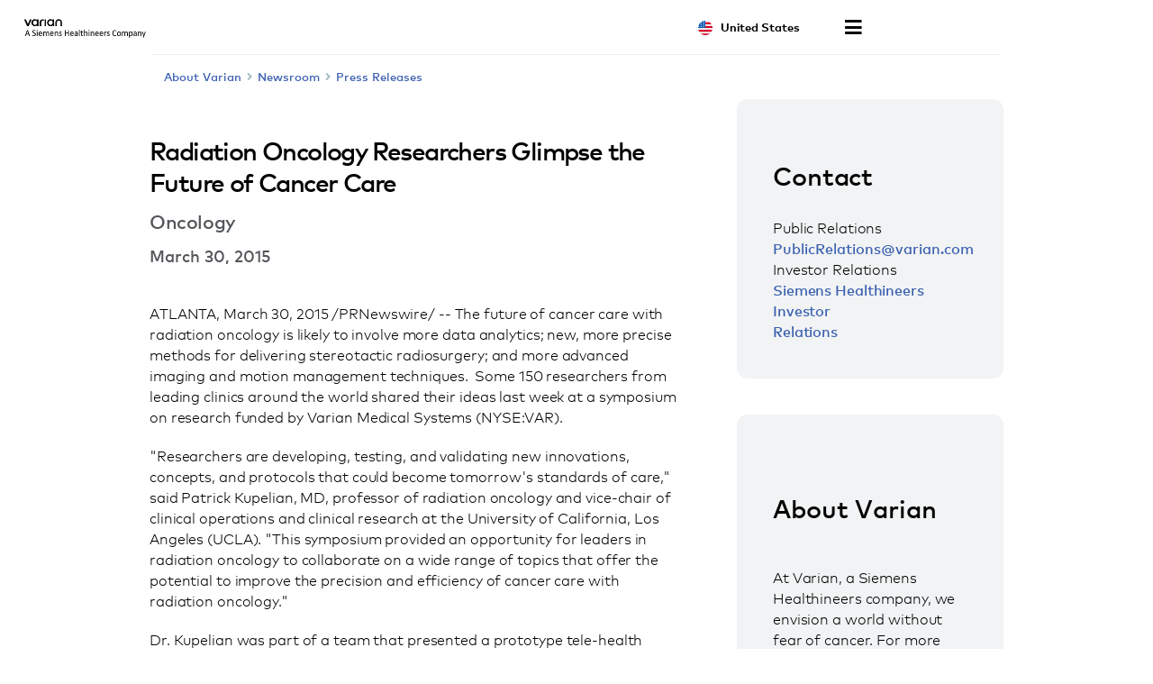

--- FILE ---
content_type: text/html; charset=UTF-8
request_url: https://www.varian.com/about-varian/newsroom/press-releases/radiation-oncology-researchers-glimpse-future-cancer-care
body_size: 25452
content:
<!DOCTYPE html>
<html  lang="en" dir="ltr" prefix="og: https://ogp.me/ns#">
  <head>
    <meta charset="utf-8" />
<meta name="description" content="The future of cancer care with radiation oncology is likely to involve more data analytics; new, more precise methods for delivering stereotactic radiosurgery; and more advanced imaging and motion..." />
<link rel="canonical" href="https://www.varian.com/about-varian/newsroom/press-releases/radiation-oncology-researchers-glimpse-future-cancer-care" />
<meta name="google" content="bD1BbO9e6254WFcXuOVUHCVBb83-2UqNu2jros0wV5I" />
<meta property="og:url" content="https://www.varian.com/about-varian/newsroom/press-releases/radiation-oncology-researchers-glimpse-future-cancer-care" />
<meta property="og:title" content="Radiation Oncology Researchers Glimpse the Future of Cancer Care | Varian" />
<meta property="og:description" content="The future of cancer care with radiation oncology is likely to involve more data analytics; new, more precise methods for delivering stereotactic radiosurgery; and more advanced imaging and motion..." />
<meta name="twitter:description" content="The future of cancer care with radiation oncology is likely to involve more data analytics; new, more precise methods for delivering stereotactic radiosurgery; and more advanced imaging and motion..." />
<meta name="twitter:title" content="Radiation Oncology Researchers Glimpse the Future of Cancer Care | Varian" />
<meta name="twitter:url" content="https://www.varian.com/about-varian/newsroom/press-releases/radiation-oncology-researchers-glimpse-future-cancer-care" />
<meta name="Generator" content="Drupal 10 (https://www.drupal.org)" />
<meta name="MobileOptimized" content="width" />
<meta name="HandheldFriendly" content="true" />
<meta name="viewport" content="width=device-width, initial-scale=1.0" />
<script type="application/ld+json">{
    "@context": "https://schema.org",
    "@graph": [
        {
            "@type": "NewsArticle",
            "@id": "https://www.varian.com/about-varian/newsroom/press-releases/radiation-oncology-researchers-glimpse-future-cancer-care",
            "headline": "Radiation Oncology Researchers Glimpse the Future of Cancer Care",
            "name": "Radiation Oncology Researchers Glimpse the Future of Cancer Care",
            "image": {
                "@type": "ImageObject",
                "url": "https://www.varian.com/themes/custom/varian/images/varian-logo-black.png"
            },
            "datePublished": "Mon, 03/30/2015 - 12:00",
            "dateModified": "Tue, 10/29/2019 - 15:23",
            "author": {
                "@type": "Organization",
                "@id": "https://www.varian.com/",
                "name": "Varian Medical Systems",
                "url": "https://www.varian.com/"
            },
            "publisher": {
                "@type": "Organization",
                "@id": "https://www.varian.com/",
                "name": "Varian Medical Systems",
                "url": "https://www.varian.com/"
            },
            "mainEntityOfPage": "https://www.varian.com/about-varian/newsroom/press-releases/radiation-oncology-researchers-glimpse-future-cancer-care"
        },
        {
            "@type": "WebPage",
            "@id": "https://www.varian.com/about-varian/newsroom/press-releases/radiation-oncology-researchers-glimpse-future-cancer-care",
            "breadcrumb": {
                "@type": "BreadcrumbList",
                "itemListElement": [
                    {
                        "@type": "ListItem",
                        "position": 1,
                        "name": "Home",
                        "item": "https://www.varian.com/"
                    },
                    {
                        "@type": "ListItem",
                        "position": 2,
                        "name": "About",
                        "item": "https://www.varian.com/about-varian"
                    },
                    {
                        "@type": "ListItem",
                        "position": 3,
                        "name": "Newsroom",
                        "item": "https://www.varian.com/about-varian/newsroom"
                    },
                    {
                        "@type": "ListItem",
                        "position": 4,
                        "name": "Press Releases",
                        "item": "https://www.varian.com/about-varian/newsroom/press-releases"
                    }
                ]
            },
            "publisher": {
                "@type": "Organization",
                "@id": "https://www.varian.com/",
                "name": "Varian Medical Systems",
                "url": "https://www.varian.com/",
                "logo": {
                    "@type": "ImageObject",
                    "url": "https://www.varian.com/themes/custom/varian/images/varian-logo-black.png"
                }
            }
        },
        {
            "@type": "WebSite",
            "name": "Varian Medical Systems",
            "url": "https://www.varian.com/",
            "potentialAction": {
                "@type": "SearchAction",
                "target": {
                    "@type": "EntryPoint",
                    "urlTemplate": "https://www.varian.com/search?crawler_varian_fullvarian-full%5Bquery%5D={search_term_string}"
                },
                "query-input": "required name=search_term_string"
            },
            "publisher": {
                "@type": "Organization",
                "@id": "https://www.varian.com/",
                "name": "Varian Medical Systems",
                "url": "https://www.varian.com/",
                "logo": {
                    "@type": "ImageObject",
                    "url": "https://www.varian.com/themes/custom/varian/images/varian-logo-black.png"
                }
            }
        }
    ]
}</script>
<link rel="alternate" hreflang="en" href="https://www.varian.com/about-varian/newsroom/press-releases/radiation-oncology-researchers-glimpse-future-cancer-care" />
<link rel="alternate" hreflang="en-au" href="https://www.varian.com/en-au/node/7732" />
<link rel="alternate" hreflang="pt-br" href="https://www.varian.com/pt-br/node/7732" />
<link rel="alternate" hreflang="en-ca" href="https://www.varian.com/en-ca/node/7732" />
<link rel="alternate" hreflang="fr-ca" href="https://www.varian.com/fr-ca/node/7732" />
<link rel="alternate" hreflang="zh-hans" href="https://www.varian.com/zh-hans/node/7732" />
<link rel="alternate" hreflang="zh-hant" href="https://www.varian.com/zh-hant/node/7732" />
<link rel="alternate" hreflang="fi" href="https://www.varian.com/fi/about-varian/newsroom/press-releases/radiation-oncology-researchers-glimpse-future-cancer-care" />
<link rel="alternate" hreflang="fr" href="https://www.varian.com/fr/node/7732" />
<link rel="alternate" hreflang="de" href="https://www.varian.com/de/node/7732" />
<link rel="alternate" hreflang="ja" href="https://www.varian.com/ja/node/7732" />
<link rel="alternate" hreflang="es-419" href="https://www.varian.com/es-xl/node/7732" />
<link rel="alternate" hreflang="nl" href="https://www.varian.com/nl/node/7732" />
<link rel="alternate" hreflang="pt-pt" href="https://www.varian.com/pt-pt/node/7732" />
<link rel="alternate" hreflang="es" href="https://www.varian.com/es/node/7732" />
<link rel="alternate" hreflang="en-ch" href="https://www.varian.com/en-ch/about-varian/newsroom/press-releases/radiation-oncology-researchers-glimpse-future-cancer-care" />
<link rel="alternate" hreflang="tr" href="https://www.varian.com/tr/node/7732" />
<link rel="alternate" hreflang="en-gb" href="https://www.varian.com/en-gb/node/7732" />
<link rel="icon" href="/themes/custom/varian/favicon.ico" type="image/vnd.microsoft.icon" />

    <title>Radiation Oncology Researchers Glimpse the Future of Cancer Care | Varian</title>
    <meta http-equiv="X-UA-Compatible" content="IE=edge" />
    <meta http-equiv="Content-Security-Policy" content="upgrade-insecure-requests"> 
    <link rel="stylesheet" media="all" href="/core/modules/system/css/components/align.module.css?t8wbu2" />
<link rel="stylesheet" media="all" href="/core/modules/system/css/components/fieldgroup.module.css?t8wbu2" />
<link rel="stylesheet" media="all" href="/core/modules/system/css/components/container-inline.module.css?t8wbu2" />
<link rel="stylesheet" media="all" href="/core/modules/system/css/components/clearfix.module.css?t8wbu2" />
<link rel="stylesheet" media="all" href="/core/modules/system/css/components/details.module.css?t8wbu2" />
<link rel="stylesheet" media="all" href="/core/modules/system/css/components/hidden.module.css?t8wbu2" />
<link rel="stylesheet" media="all" href="/core/modules/system/css/components/item-list.module.css?t8wbu2" />
<link rel="stylesheet" media="all" href="/core/modules/system/css/components/js.module.css?t8wbu2" />
<link rel="stylesheet" media="all" href="/core/modules/system/css/components/nowrap.module.css?t8wbu2" />
<link rel="stylesheet" media="all" href="/core/modules/system/css/components/position-container.module.css?t8wbu2" />
<link rel="stylesheet" media="all" href="/core/modules/system/css/components/reset-appearance.module.css?t8wbu2" />
<link rel="stylesheet" media="all" href="/core/modules/system/css/components/resize.module.css?t8wbu2" />
<link rel="stylesheet" media="all" href="/core/modules/system/css/components/system-status-counter.css?t8wbu2" />
<link rel="stylesheet" media="all" href="/core/modules/system/css/components/system-status-report-counters.css?t8wbu2" />
<link rel="stylesheet" media="all" href="/core/modules/system/css/components/system-status-report-general-info.css?t8wbu2" />
<link rel="stylesheet" media="all" href="/core/modules/system/css/components/tablesort.module.css?t8wbu2" />
<link rel="stylesheet" media="all" href="https://cdnjs.cloudflare.com/ajax/libs/font-awesome/5.15.3/css/all.min.css" defer async />
<link rel="stylesheet" media="all" href="/themes/custom/varian/build/css/bundle.css?t8wbu2" />
<link rel="stylesheet" media="all" href="/themes/custom/varian/node_modules/%40shs/ui-marcom/src/assets/fonts/webfonts/webfonts.css?t8wbu2" />

    
  <script async="true" data-browser-key="3dab13121a4e3f17ea8d6de4f7af8b7071e299d7cfe6dd16c1dac0e901c5071a" data-sample-rate="1.000000" data-parent-trace-id="ae842085b6c32fee3e21fb7c69f55efd" data-transaction-name="Drupal\node\Controller\NodeViewController::view" data-collector="https://ingest.upsun-us-2.observability-pipeline.blackfire.io" src="https://admin-pipeline.upsun-us-2.observability-pipeline.blackfire.io/js/probe.js"></script></head>
  <body class="path-node page-node-type-news has-glyphicons" data-page-type="news">
    <h1 class="visually-hidden">Radiation Oncology Researchers Glimpse the Future of Cancer Care | Varian</h1>
    
    <a href="#main-content" class="visually-hidden focusable skip-link">
      Skip to main content
    </a>
    
      <div class="dialog-off-canvas-main-canvas" data-off-canvas-main-canvas>
    

  


<header id="nav-header">
  <div id="varian-header"></div>
</header>

  <main role="main" class="main-container container news-page-type" data-workflow-status="published">
        
    <div  class="grid-2-1-columns page-template">
                          
            <section>
                                      <div class="highlighted">  <div class="region region-highlighted">
    <div data-drupal-messages-fallback class="hidden"></div>

  </div>
</div>
                  
                          <div id="main-content"></div>
            <div class="region region-content">
      

  

<div class="varian-page-data hide">
  {
    "pageType": "news-article",
    "title": "Radiation Oncology Researchers Glimpse the Future of Cancer Care",
    "articleDate": "March 30, 2015",
    "introText": "",
    "category": "Oncology"
  }
</div>

<article class="news-article" data-article-langcode="en">
  <div class="article-header medium-vertical-margin">
          <h2 class="font-size-lg">Radiation Oncology Researchers Glimpse the Future of Cancer Care</h2>
    
          <h3 class="article-category font-size-md">
        Oncology
      </h3>
    
          <time class="article-date font-semibold font-size-base-md">
        March 30, 2015
      </time>
      </div>

  <div class="article-body medium-vertical-margin">
    

    
<p>ATLANTA, March 30, 2015 /PRNewswire/ -- The future of cancer care with radiation oncology is likely to involve more data analytics; new, more precise methods for delivering stereotactic radiosurgery; and more advanced imaging and motion management techniques.  Some 150 researchers from leading clinics around the world shared their ideas last week at a symposium on research funded by Varian Medical Systems (NYSE:VAR).     </p>

<p>"Researchers are developing, testing, and validating new innovations, concepts, and protocols that could become tomorrow's standards of care," said Patrick Kupelian, MD, professor of radiation oncology and vice-chair of clinical operations and clinical research at the University of California, Los Angeles (UCLA). "This symposium provided an opportunity for leaders in radiation oncology to collaborate on a wide range of topics that offer the potential to improve the precision and efficiency of cancer care with radiation oncology."</p>

<p>Dr. Kupelian was part of a team that presented a prototype tele-health system it developed for collecting outcome information directly from patients to improve the quality and usefulness of data aggregated in cancer registries.  </p>

<p><strong>Stereotactic Radiosurgery A Hot Topic<br /></strong>A new level of treatment precision may be possible through a novel method that, for the first time, enables integrated and simultaneous movement of the linear accelerator and the treatment table, according to Ke Sheng, PhD, associate professor of medical physics at UCLA and member of Varian's SRS-SBRT Clinical Council, an advisory board that helps to conduct research, provide clinical guidance, and evaluate new techniques to simplify high-precision SRS-SBRT treatments while making them more efficient and accessible to more clinics.  Sheng presented his team's work on a concept called "4pi radiotherapy," which involves increasing the number of beam angles available for a treatment, making it possible to focus more radiation on the tumor while better protecting the surrounding tissues and organs. </p>

<p>Other research groups made presentations on new stereotactic radiosurgery methods for prostate, breast, pancreatic, and lung cancer. </p>

<p>Another member of Varian's SRS-SBRT Council, Richard Popple, PhD, professor of medical physics at the UAB School of Medicine in Birmingham, Alabama, described ways of using 3-D cameras and computer modeling to enhance patient safety during treatment, particularly with complex treatments such as 4pi radiotherapy that involve many moving parts.  Dr. Popple's work has the potential to enhance patient safety and could enable these high precision treatments to become standard practice outside of the academic setting.  "The symposium sparked conversations and discussions among researchers and Varian engineers that will help us devise solutions that can advance radiation therapy globally," said Popple. </p>

<p><strong>Knowledge-Based Treatment Planning and Quality Assurance<br /></strong>Several researchers presented on the use of knowledge-based treatment planning models to increase both the speed and quality of treatment planning, which is still a relatively time-consuming aspects of radiotherapy treatment design.  One researcher, Martha Matuszak, PhD, assistant professor of radiation oncology at the University of Michigan, showed a RapidPlan® model that her team developed for expediting and standardizing quality in radiosurgery treatment plans for spinal lesions.  </p>

<p>In a blinded study comparing automated knowledge-based and manually developed treatment plans for the same set of intracranial radiosurgery cases, experienced doctors outright preferred the knowledge-based plans 70 percent of the time and 13 percent of the time could discern no differences between the automated and manually planned treatments, according to Kevin Moore, PhD, assistant professor in the Department of Radiation Medicine and Applied Sciences at the University of California, San Diego.   "We anticipate that the ongoing development of RapidPlan treatment planning models will help to spread best practices in radiosurgery to more clinics around the world," Moore said. </p>

<p>Automated daily patient treatment chart checks—an important quality assurance step in radiation oncology—were the focus of a research team from Emory University in Atlanta.  The Emory team has developed, and is now testing, a system that checks all the treatment parameters that are routinely checked manually by a clinical physicist.  "Performing chart checks manually has a number of shortfalls, such as the potential for human error and limits to the number of parameters that can be checked in a timely fashion," said Anees Dhabaan, PhD, associate professor of medical physics at Emory University in Atlanta.  "We are working to show that an automated chart check system is feasible and could offer huge potential in the improvement of quality assurance procedures in radiation oncology."</p>

<p><strong>Imaging and Motion Management<br /></strong>Presentations about imaging techniques covered such topics as dual-energy imaging to enhance the quality of image-guided radiotherapy treatments for lung and other cancers.  Marc Kachelriess, PhD, of the German Cancer Research Center (DKFZ) in Heidelberg, presented a potential technique for generating 3-D images that display both respiratory and cardiac motion in order to enhance precision when treating tumors affected by both types of motion.  Christopher Williams, PhD, of Brigham and Women's Hospital, demonstrated a novel technique that promises to be able to generate a 3D image from a single 2D projection, which would enable visualization of internal organ motion during treatment and precise recording of where the radiation dose was delivered. </p>

<p>Other presentations covered research projects involving strategies for dealing with tumor motion during treatment, including markerless tumor tracking, and the use of electromagnetic beacon transponders.</p>

<p><strong>Varian's Commitment to Research and Development<i><br /></i></strong>"Varian holds this research symposium roughly every two years, and the caliber of the presentations is quite impressive," said Scott Johnson, PhD, director of research collaborations at Varian.  "It's a great opportunity for investigators to talk with each other, test out their ideas, and obtain useful input from colleagues.  These researchers are doing very exciting work and the potential to improve cancer care with radiotherapy is tremendous."</p>

<p>"The Varian Research Partnership Symposium represents a positive model of how industry and academia can work together to move cancer research forward, and to catalyze new developments that will ultimately help in the fight against cancer," said Arno J. Mundt, MD, professor and chair of the Department of Radiation Medicine and Applied Sciences at the University of California, San Diego.</p>

<p><strong>About Varian Medical Systems</strong><br />Varian Medical Systems, Inc., of Palo Alto, California, focuses energy on saving lives by equipping the world with advanced technology for fighting cancer and for X-ray imaging.  The company is the world's leading manufacturer of medical devices and software for treating cancer and other medical conditions with radiotherapy, radiosurgery, proton therapy and brachytherapy. The company supplies informatics software for managing comprehensive cancer clinics, radiotherapy centers and medical oncology practices. Varian is also a premier supplier of X-ray imaging components, including tubes, digital detectors, and image processing software and workstations for use in medical, scientific, and industrial settings, as well as for security and non-destructive testing.  Varian Medical Systems employs approximately 6,800 people who are located at manufacturing sites in North America, Europe, and China and approximately 70 sales and support offices around the world.  For more information, visit <a href="/" target="_blank" rel="nofollow">www.varian.com</a> or follow us on <a href="http://twitter.com/VarianMedSys" target="_blank" rel="nofollow">Twitter</a>.</p>

<p><strong>Forward Looking Statements</strong><br />Statements in this press release regarding future business, events, plans, objectives, expectations, estimates, and other similar matters, including, but not limited to, statements using the terms " is likely to," "could become," "has the potential to," "to improve," "may be possible," "could enable," "will," "anticipate," "promises to," and "would enable" constitute forward-looking statements within the meaning of the Private Securities Litigation Reform Act of 1995. Such forward-looking statements contained in this press release are subject to risks and uncertainties that could cause actual results to differ materially from those anticipated, including, but not limited to, the risks described in the company's Annual Report on Form 10-K and other reports filed from time to time by the Company with the Securities and Exchange Commission. These forward-looking statements represent the Company's judgment as of the date of this press release. The Company assumes no obligation to update or revise these forward-looking statements because of new information, future events, or otherwise.</p>

<p><strong>FOR INFORMATION CONTACT: <br /></strong>Meryl Ginsberg, 650.424.6444 <br /><a href="mailto:meryl.ginsberg@varian.com" target="_blank" rel="nofollow">meryl.ginsberg@varian.com</a></p>

<p> </p>

<p id="PURL">To view the original version on PR Newswire, visit:<a id="PRNURL" rel="nofollow" href="http://www.prnewswire.com/news-releases/radiation-oncology-researchers-glimpse-the-future-of-cancer-care-300057429.html">http://www.prnewswire.com/news-releases/radiation-oncology-researchers-glimpse-the-future-of-cancer-care-300057429.html</a></p>
<p>SOURCE  Varian Medical Systems</p>
  </div>
</article>


  </div>

              </section>

                                          <aside class="right-column" role="complementary">  <div class="region region-sidebar-second">
    <section id="block-corporatecommunicationcontacts" class="block block-block-content clearfix">
  
      
                    <div class="body field--item"><div class="block-contact">
<h3>Contact</h3>

<div class="region-support">
<div class="region-contact">
<p class="name">Public Relations</p>
<a href="mailto:publicrelations@varian.com">PublicRelations@varian.com</a></div>
</div>

<div class="region-support">
<div class="region-contact">
<p class="name">Investor Relations</p>

<p class="name"><a href="https://www.corporate.siemens-healthineers.com/investor-relations/contact">Siemens Healthineers Investor<br>
Relations</a></p>
</div>
</div>
</div>
</div>
            
  </section>

<section id="block-aboutvarianblock" class="block block-block-content clearfix">
  
      
                    <div class="body field--item"><div class="block-about">
<h5>About Varian</h5>

<p>At Varian, a Siemens Healthineers company, we envision a world without fear of cancer. For more than 70 years, we have developed, built, and delivered innovative cancer care technologies and solutions for our clinical partners around the globe to help them treat millions of patients each year.</p>
<a class="btn btn-primary" href="/about-varian/about">Learn more</a></div>
</div>
            
  </section>


  </div>
</aside>
                            </div>
  </main>

  <footer id="varian-page-footer">
            <div class="region region-global-footer">
    <section id="block-varianfootermenu" class="block block-varian-menu clearfix">
  
      <div id='footer-menu'></div>

  </section>


  </div>

        <div id="varian-footer"></div>
  </footer>

  </div>

    
    <script type="application/json" data-drupal-selector="drupal-settings-json">{"path":{"baseUrl":"\/","pathPrefix":"","currentPath":"node\/7732","currentPathIsAdmin":false,"isFront":false,"currentLanguage":"en"},"pluralDelimiter":"\u0003","suppressDeprecationErrors":true,"bootstrap":{"forms_has_error_value_toggle":1},"varian":{"loggedIn":false,"breadcrumb":[{"tid":32,"label":"About Varian"},{"tid":91,"label":"Newsroom"},{"tid":111,"label":"Press Releases"}],"pageTitle":"Radiation Oncology Researchers Glimpse the Future of Cancer Care","nodeId":"7732","nodeEditPage":false,"nodeViewPage":true},"environment":"production","user":{"uid":0,"permissionsHash":"64b8e9afdc5b104850b03927b9f6b0d8a477f083df9fd5048da573c202c47f1a"}}</script>
<script src="/core/assets/vendor/jquery/jquery.min.js?v=3.7.1"></script>
<script src="/core/assets/vendor/underscore/underscore-min.js?v=1.13.7"></script>
<script src="/core/misc/drupalSettingsLoader.js?v=10.5.3"></script>
<script src="/core/misc/drupal.js?v=10.5.3"></script>
<script src="/core/misc/drupal.init.js?v=10.5.3"></script>
<script src="/themes/contrib/bootstrap/js/bootstrap-pre-init.js?t8wbu2"></script>
<script src="/themes/contrib/bootstrap/js/drupal.bootstrap.js?t8wbu2"></script>
<script src="/themes/contrib/bootstrap/js/attributes.js?t8wbu2"></script>
<script src="/themes/contrib/bootstrap/js/theme.js?t8wbu2"></script>
<script src="https://cdnjs.cloudflare.com/ajax/libs/core-js/3.25.1/minified.js" crossorigin="anonymous" async></script>
<script src="/themes/custom/varian/build/js/bundle.js?v=1.x"></script>

  </body>
</html>


--- FILE ---
content_type: application/javascript
request_url: https://www.varian.com/themes/custom/varian/build/js/context-form-container.js
body_size: 1427
content:
"use strict";(self.webpackChunkvarian_drupal=self.webpackChunkvarian_drupal||[]).push([[3713],{9451:(e,t,r)=>{r.r(t),r.d(t,{default:()=>h}),r(3653),r(9313),r(4865),r(322),r(8880),r(5310),r(4746),r(2233),r(2961),r(6219),r(8728),r(6243);var n=r(3603),o=r(984),a=r(1449),i=r(8896),l=r(8424),u=r(500),c=r(6072),s=r(6558),m=r(4874),f=r(5204),d=r(8261),p=r(5478),y=r(1981);function g(e,t){return function(e){if(Array.isArray(e))return e}(e)||function(e,t){var r=null==e?null:"undefined"!=typeof Symbol&&e[Symbol.iterator]||e["@@iterator"];if(null!=r){var n,o,a,i,l=[],u=!0,c=!1;try{if(a=(r=r.call(e)).next,0===t){if(Object(r)!==r)return;u=!1}else for(;!(u=(n=a.call(r)).done)&&(l.push(n.value),l.length!==t);u=!0);}catch(e){c=!0,o=e}finally{try{if(!u&&null!=r.return&&(i=r.return(),Object(i)!==i))return}finally{if(c)throw o}}return l}}(e,t)||function(e,t){if(e){if("string"==typeof e)return b(e,t);var r={}.toString.call(e).slice(8,-1);return"Object"===r&&e.constructor&&(r=e.constructor.name),"Map"===r||"Set"===r?Array.from(e):"Arguments"===r||/^(?:Ui|I)nt(?:8|16|32)(?:Clamped)?Array$/.test(r)?b(e,t):void 0}}(e,t)||function(){throw new TypeError("Invalid attempt to destructure non-iterable instance.\nIn order to be iterable, non-array objects must have a [Symbol.iterator]() method.")}()}function b(e,t){(null==t||t>e.length)&&(t=e.length);for(var r=0,n=Array(t);r<t;r++)n[r]=e[r];return n}const h=function(e){var t=e.formTitle,r=e.formDescription,b=e.formFields,h=e.formId,T=e.formType,v=e.productFormType,A=e.redirectUrl,E=e.submitButtonText,S=e.submitResponse,w=e.emailTo,F=e.emailSubject,x=e.replyToField,_=e.repeatingFields,I=e.repeatingMax,O=e.repeatingMin,j=e.repeatingAddButtonText,C=e.repeatingRemoveButtonText,M=e.repeatingTitle,k=e.repeatingArrayKey,q=e.requestType,B=e.requestUrl,N=g((0,n.useState)(!1),2),U=N[0],K=N[1],P=(0,o.mN)({mode:"onChange"}),R=P.register,W=P.handleSubmit,z=P.formState.errors,D=P.reset,L=(0,s.T)(E),V=(0,s.T)("Submit",!0),$=L||V,G=(0,m.ee)((0,s.T)(t,!0)),H=(0,s.T)(r,!0),J=g((0,n.useState)(!1),2),Q=J[0],X=J[1],Y=g((0,c.sq)(),2),Z=Y[0].contactToggle,ee=Y[1];return(0,n.useEffect)(function(){Q||(D(),K(!1)),ee({type:"toggleContactForm",formToggle:{contactFormOpen:Q}})},[Q]),(0,n.useEffect)(function(){Z.contactFormOpen&&X(!0)},[Z.contactFormOpen]),n.createElement(f.A,{showModal:Z.contactFormOpen,setShowModal:X,className:"modal-width-80"},n.createElement("form",{"aria-label":G,onSubmit:W(function(e){if(K(!0),(0,u.W2)({title:t,type:"axios",id:"header-context-form",region:"header",location:window.location.href,submissionType:"Form Submissions",marketoId:h,productId:-1,data:e}),"email"===q||"axios"===q){var r={data:e,formFields:b,emailTo:w,subject:F,replyToField:x,requestType:q,requestUrl:B};(0,u.aK)(r)}else(0,u.Ww)(T,(0,u.ep)(e));A&&setTimeout(function(){window.location.href=A},500),D()}),id:T},U&&n.createElement(a.A,{message:S}),n.createElement("div",{className:U?"form-container hide":"form-container"},n.createElement("h2",null,G),r&&n.createElement("p",null,H," "),n.createElement(i.A,{fieldList:b,register:R,errors:z}),O>0&&n.createElement(l.A,{title:M,addButtonText:j,removeButtonText:C,fieldCollection:_,min:O,max:I,register:R,errors:z,repeatingArrayKey:k}),v&&n.createElement("input",{type:"hidden",name:"Products_of_Interest__c",id:"Products_of_Interest__c",value:v}),"zh-hans"===(0,d.vM)()?n.createElement(p.A,{register:R,errors:z}):n.createElement(y.A,{register:R,errors:z}),n.createElement("button",{value:$,type:"submit",className:"btn-submit",formNoValidate:!0},$))))}}}]);
//# sourceMappingURL=context-form-container.js.map

--- FILE ---
content_type: application/javascript
request_url: https://www.varian.com/themes/custom/varian/build/js/mega-menu.js
body_size: 3256
content:
/*! For license information please see mega-menu.js.LICENSE.txt */
(self.webpackChunkvarian_drupal=self.webpackChunkvarian_drupal||[]).push([[727],{422:(e,t,n)=>{"use strict";n.d(t,{A:()=>r.A});var r=n(8005)},1807:(e,t,n)=>{"use strict";n.d(t,{A:()=>l}),n(3653),n(9313),n(2866);var r=n(3603),a=n(8261),i=n(4181);const l=function(e){var t=e.description,n=e.title,l=e.link,c=e.linkText,u=e.image;return(0,r.useEffect)(function(){setTimeout(function(){return(0,i.f)()},50)},[]),r.createElement("a",{href:(0,a.Pl)(l)},r.createElement("div",{className:"featured-menu-item"},r.createElement("div",{className:"featured-menu-image small-rounded-corners "},r.createElement("img",{className:"lazy","data-src":"https://varian.widen.net/content/".concat(null==u?void 0:u.external_id,"/webp?w=300&h=150&crop=true&quality=40"),alt:n,title:n})),r.createElement("h3",{className:"featured-menu-title"},n),r.createElement("div",{className:"featured-menu-blurb"},t),r.createElement("span",{className:"featured-link"},c)))}},3699:function(e){e.exports=function(){"use strict";var e="undefined"!=typeof document&&document.documentMode,t={rootMargin:"0px",threshold:0,load:function(t){if("picture"===t.nodeName.toLowerCase()){var n=t.querySelector("img"),r=!1;null===n&&(n=document.createElement("img"),r=!0),e&&t.getAttribute("data-iesrc")&&(n.src=t.getAttribute("data-iesrc")),t.getAttribute("data-alt")&&(n.alt=t.getAttribute("data-alt")),r&&t.append(n)}if("video"===t.nodeName.toLowerCase()&&!t.getAttribute("data-src")&&t.children){for(var a=t.children,i=void 0,l=0;l<=a.length-1;l++)(i=a[l].getAttribute("data-src"))&&(a[l].src=i);t.load()}t.getAttribute("data-poster")&&(t.poster=t.getAttribute("data-poster")),t.getAttribute("data-src")&&(t.src=t.getAttribute("data-src")),t.getAttribute("data-srcset")&&t.setAttribute("srcset",t.getAttribute("data-srcset"));var c=",";if(t.getAttribute("data-background-delimiter")&&(c=t.getAttribute("data-background-delimiter")),t.getAttribute("data-background-image"))t.style.backgroundImage="url('"+t.getAttribute("data-background-image").split(c).join("'),url('")+"')";else if(t.getAttribute("data-background-image-set")){var u=t.getAttribute("data-background-image-set").split(c),o=u[0].substr(0,u[0].indexOf(" "))||u[0];o=-1===o.indexOf("url(")?"url("+o+")":o,1===u.length?t.style.backgroundImage=o:t.setAttribute("style",(t.getAttribute("style")||"")+"background-image: "+o+"; background-image: -webkit-image-set("+u+"); background-image: image-set("+u+")")}t.getAttribute("data-toggle-class")&&t.classList.toggle(t.getAttribute("data-toggle-class"))},loaded:function(){}};function n(e){e.setAttribute("data-loaded",!0)}var r=function(e){return"true"===e.getAttribute("data-loaded")},a=function(e){var t=1<arguments.length&&void 0!==arguments[1]?arguments[1]:document;return e instanceof Element?[e]:e instanceof NodeList?e:t.querySelectorAll(e)};return function(){var e,i,l=0<arguments.length&&void 0!==arguments[0]?arguments[0]:".lozad",c=1<arguments.length&&void 0!==arguments[1]?arguments[1]:{},u=Object.assign({},t,c),o=u.root,s=u.rootMargin,d=u.threshold,m=u.load,f=u.loaded,g=void 0;"undefined"!=typeof window&&window.IntersectionObserver&&(g=new IntersectionObserver((e=m,i=f,function(t,a){t.forEach(function(t){(0<t.intersectionRatio||t.isIntersecting)&&(a.unobserve(t.target),r(t.target)||(e(t.target),n(t.target),i(t.target)))})}),{root:o,rootMargin:s,threshold:d}));for(var b,v=a(l,o),p=0;p<v.length;p++)(b=v[p]).getAttribute("data-placeholder-background")&&(b.style.background=b.getAttribute("data-placeholder-background"));return{observe:function(){for(var e=a(l,o),t=0;t<e.length;t++)r(e[t])||(g?g.observe(e[t]):(m(e[t]),n(e[t]),f(e[t])))},triggerLoad:function(e){r(e)||(m(e),n(e),f(e))},observer:g}}}()},4181:(e,t,n)=>{"use strict";n.d(t,{f:()=>i});var r=n(3699),a=n.n(r),i=function(){a()(".lazy",{loaded:function(e){e.classList.add("img-loaded")}}).observe()}},4921:(e,t,n)=>{"use strict";n.r(t),n.d(t,{default:()=>h}),n(3653),n(9313),n(4865),n(322),n(8880),n(5310),n(4746),n(2233),n(2961),n(6219),n(8728),n(6243);var r=n(3603),a=n(6072),i=n(8261),l=(n(5942),n(2794),n(7710)),c=n(1807),u=n(422);function o(e,t){return function(e){if(Array.isArray(e))return e}(e)||function(e,t){var n=null==e?null:"undefined"!=typeof Symbol&&e[Symbol.iterator]||e["@@iterator"];if(null!=n){var r,a,i,l,c=[],u=!0,o=!1;try{if(i=(n=n.call(e)).next,0===t){if(Object(n)!==n)return;u=!1}else for(;!(u=(r=i.call(n)).done)&&(c.push(r.value),c.length!==t);u=!0);}catch(e){o=!0,a=e}finally{try{if(!u&&null!=n.return&&(l=n.return(),Object(l)!==l))return}finally{if(o)throw a}}return c}}(e,t)||function(e,t){if(e){if("string"==typeof e)return s(e,t);var n={}.toString.call(e).slice(8,-1);return"Object"===n&&e.constructor&&(n=e.constructor.name),"Map"===n||"Set"===n?Array.from(e):"Arguments"===n||/^(?:Ui|I)nt(?:8|16|32)(?:Clamped)?Array$/.test(n)?s(e,t):void 0}}(e,t)||function(){throw new TypeError("Invalid attempt to destructure non-iterable instance.\nIn order to be iterable, non-array objects must have a [Symbol.iterator]() method.")}()}function s(e,t){(null==t||t>e.length)&&(t=e.length);for(var n=0,r=Array(t);n<t;n++)r[n]=e[n];return r}n(3454);var d=(0,r.lazy)(function(){return n.e(7368).then(n.bind(n,6416))}),m=(0,r.lazy)(function(){return n.e(3877).then(n.bind(n,7403))});const f=function(e){var t=e.submenuData,n=(0,r.useRef)(null),a=o((0,r.useState)("73"),2),i=a[0],l=a[1],c=o((0,r.useState)(null),2),s=c[0],f=c[1],g=o((0,r.useState)(!1),2),b=g[0],v=g[1];return t?r.createElement("div",{className:"product-menu-dropdown",ref:n},r.createElement("div",{className:"product-menu-wrapper"},r.createElement("div",{className:"product-menu tid-".concat(i)},r.createElement("ul",null,t.map(function(e){var t=e.tid,n=e.name,a=e.children,c=e.featured_description,o=e.featured_title,g=e.featured_image,p=e.featured_link,y=e.featured_link_text,h=function(e){var t=s===e&&b?"closing":"",n=b&&i===e||b&&s===e?"transitioning":"",r="";return i!==e&&s!==e||null===s||!b||(r=s>i?"backward":"forward"),"".concat(i===e?"active":""," ").concat(t," ").concat(n," ").concat(r)}(t);return r.createElement("li",{key:t,className:h},r.createElement("button",{type:"button",onClick:function(e){return function(e,t){e.preventDefault(),t===i||b||(f(i),l(t),v(!0),setTimeout(function(){v(!1)},400))}(e,t)}},n),r.createElement(r.Suspense,{fallback:r.createElement(u.A,null)},r.createElement("div",{className:"product-submenu submenu-".concat(t)},r.createElement("div",{className:"product-menu-container"},r.createElement(d,{linkList:a})),r.createElement("div",{className:"featured-item-container"},r.createElement(m,{description:c,title:o,image:g,link:p,linkText:y})))))}))))):r.createElement(r.Fragment,null)};function g(e,t){(null==t||t>e.length)&&(t=e.length);for(var n=0,r=Array(t);n<t;n++)r[n]=e[n];return r}var b=(0,r.lazy)(function(){return n.e(7368).then(n.bind(n,6416))}),v=(0,r.lazy)(function(){return Promise.all([n.e(7518),n.e(5515)]).then(n.bind(n,8417))});const p=function(){var e,t,n=(0,r.useRef)(null),a=(e=(0,r.useState)(null),t=2,function(e){if(Array.isArray(e))return e}(e)||function(e,t){var n=null==e?null:"undefined"!=typeof Symbol&&e[Symbol.iterator]||e["@@iterator"];if(null!=n){var r,a,i,l,c=[],u=!0,o=!1;try{if(i=(n=n.call(e)).next,0===t){if(Object(n)!==n)return;u=!1}else for(;!(u=(r=i.call(n)).done)&&(c.push(r.value),c.length!==t);u=!0);}catch(e){o=!0,a=e}finally{try{if(!u&&null!=n.return&&(l=n.return(),Object(l)!==l))return}finally{if(o)throw a}}return c}}(e,t)||function(e,t){if(e){if("string"==typeof e)return g(e,t);var n={}.toString.call(e).slice(8,-1);return"Object"===n&&e.constructor&&(n=e.constructor.name),"Map"===n||"Set"===n?Array.from(e):"Arguments"===n||/^(?:Ui|I)nt(?:8|16|32)(?:Clamped)?Array$/.test(n)?g(e,t):void 0}}(e,t)||function(){throw new TypeError("Invalid attempt to destructure non-iterable instance.\nIn order to be iterable, non-array objects must have a [Symbol.iterator]() method.")}()),i=a[0],o=a[1],s=(0,r.useContext)(l._).hdr_main_menu_vocab,d=function(e){n.current&&!n.current.contains(e.target)&&o(null)};return(0,r.useEffect)(function(){return document.addEventListener("click",function(e){return d(e)}),function(){document.removeEventListener("click",function(e){return d(e)})}},[]),(0,r.useEffect)(function(){var e=function(){return o(null)};return window.addEventListener("resize",e),function(){window.removeEventListener("resize",e)}},[i]),s?r.createElement("nav",{className:"primary-navigation",ref:n},r.createElement("ul",null,s.map(function(e){var t=e.tid,n=e.name,a=function(e){var t=e.tid,n=e.children,a=e.featured_description,i=e.featured_title,l=e.featured_image,o=e.featured_link,s=e.featured_link_text;switch(t){case"29":return r.createElement("div",{className:"basic-menu-dropdown"},r.createElement(r.Suspense,{fallback:r.createElement(u.A,null)},r.createElement(b,{linkList:n})));case"30":return r.createElement(f,{submenuData:n});case"31":case"32":return r.createElement("div",{className:"mega-menu-dropdown tid-".concat(t)},r.createElement("div",{className:"mega-menu-wrapper"},r.createElement("div",{className:"mega-menu-container"},r.createElement(r.Suspense,{fallback:r.createElement(u.A,null)},r.createElement(b,{linkList:n}))),r.createElement("div",{className:"featured-item-container"},r.createElement(c.A,{description:a,title:i,image:l,link:o,linkText:s}))));default:return null}}(e);return r.createElement("li",{key:t,className:i===parseInt(t,10)?"active top-level-navigation-item":"top-level-navigation-item"},r.createElement("button",{type:"button",onClick:function(){return o(parseInt(t,10))}},n),i===parseInt(t,10)&&a)}),r.createElement("li",{className:-1===i?"search-bar active top-level-navigation-item":"search-bar top-level-navigation-item"},r.createElement("button",{type:"button",onClick:function(){return o(-1)}},r.createElement("i",{className:"fas fa-search"})),-1===i&&r.createElement(r.Suspense,{fallback:""},r.createElement(v,null))))):r.createElement(r.Fragment,null)};function y(e,t){(null==t||t>e.length)&&(t=e.length);for(var n=0,r=Array(t);n<t;n++)r[n]=e[n];return r}const h=function(){var e,t,n=(e=(0,a.sq)(),t=1,function(e){if(Array.isArray(e))return e}(e)||function(e,t){var n=null==e?null:"undefined"!=typeof Symbol&&e[Symbol.iterator]||e["@@iterator"];if(null!=n){var r,a,i,l,c=[],u=!0,o=!1;try{if(i=(n=n.call(e)).next,0===t){if(Object(n)!==n)return;u=!1}else for(;!(u=(r=i.call(n)).done)&&(c.push(r.value),c.length!==t);u=!0);}catch(e){o=!0,a=e}finally{try{if(!u&&null!=n.return&&(l=n.return(),Object(l)!==l))return}finally{if(o)throw a}}return c}}(e,t)||function(e,t){if(e){if("string"==typeof e)return y(e,t);var n={}.toString.call(e).slice(8,-1);return"Object"===n&&e.constructor&&(n=e.constructor.name),"Map"===n||"Set"===n?Array.from(e):"Arguments"===n||/^(?:Ui|I)nt(?:8|16|32)(?:Clamped)?Array$/.test(n)?y(e,t):void 0}}(e,t)||function(){throw new TypeError("Invalid attempt to destructure non-iterable instance.\nIn order to be iterable, non-array objects must have a [Symbol.iterator]() method.")}())[0].openToggle.menuOpen?"menu-open":"";return r.createElement("div",{className:"main-navigation-wrapper ".concat(n)},r.createElement("div",{className:"container navigation-container"},r.createElement("a",{href:(0,i.Pl)("/".concat((0,i.lR)())),className:"logo center-vertically"},r.createElement("img",{src:(0,i.Pl)("https://varian.widen.net/content/fcmosytj6m/webp/?w=300"),title:"Varian, A Siemens Healthineers Company.",alt:"Varian, A Siemens Healthineers Company."})),r.createElement(p,null)))}},8005:(e,t,n)=>{"use strict";n.d(t,{A:()=>a});var r=n(3603);const a=function(){return r.createElement("div",{className:"loader"},"Loading...")}}}]);
//# sourceMappingURL=mega-menu.js.map